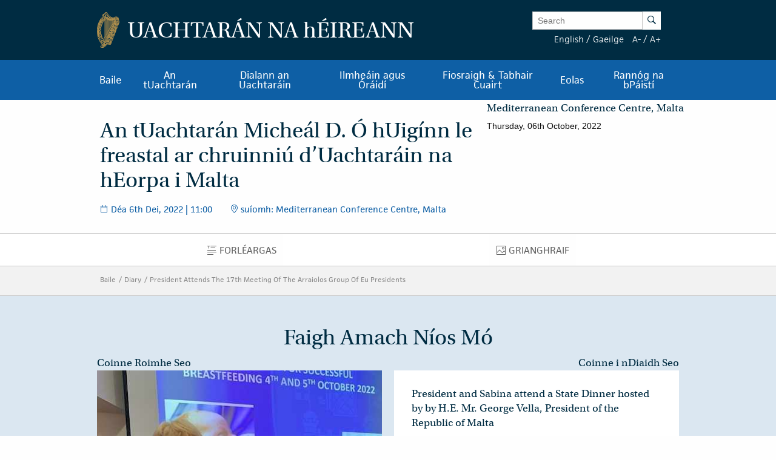

--- FILE ---
content_type: text/html; charset=UTF-8
request_url: https://president.ie/ga/diary/details/president-attends-the-17th-meeting-of-the-arraiolos-group-of-eu-presidents/news-releases
body_size: 9661
content:
<!DOCTYPE html>
<html class="no-js"  lang="ga" > <head>
  <meta charset="utf-8">
  <meta http-equiv="x-ua-compatible" content="ie=edge">

   <title>
  Diary |
  
  President Attends The 17th Meeting Of The Arraiolos Group Of Eu Presidents |
  
  Uachtarán na <span class="lowercase">h</span>Éireann
  </title>

  <meta name="DC.Title" content="
            
                Diary
            
            
                President Attends The 17th Meeting Of The Arraiolos Group Of Eu Presidents
            ">
  

  
  <meta name="description" content='T&amp;amp;aacute; an tUachtar&amp;amp;aacute;n &amp;amp;Oacute; hUig&amp;amp;iacute;nn, i dteannta a mhn&amp;amp;aacute; Saidhbh&amp;amp;iacute;n, tar &amp;amp;eacute;is taistil go Malta chun p&amp;amp;aacute;irt a ghlacadh i gcruinni&amp;amp;uacute; bliant&amp;amp;uacute;il an Ghr&amp;amp;uacute;pa Arraiolos de 15 Uachtar&amp;amp;aacute;n&amp;amp;hellip;'>
  <meta name="DC.Subject" content='T&amp;amp;aacute; an tUachtar&amp;amp;aacute;n &amp;amp;Oacute; hUig&amp;amp;iacute;nn, i dteannta a mhn&amp;amp;aacute; Saidhbh&amp;amp;iacute;n, tar &amp;amp;eacute;is taistil go Malta chun p&amp;amp;aacute;irt a ghlacadh i gcruinni&amp;amp;uacute; bliant&amp;amp;uacute;il an Ghr&amp;amp;uacute;pa Arraiolos de 15 Uachtar&amp;amp;aacute;n&amp;amp;hellip;''>
          <!-- <meta property="fb:app_id" content="XXXXXXXXXXXXXXX" /> -->
  <meta property="og:url" content="https://president.ie/index.php/ga/diary/details/president-attends-the-17th-meeting-of-the-arraiolos-group-of-eu-presidents/news-releases" />
  <meta property="og:locale" content="" />
  
  <meta property="og:type" content="website" />
  

  
  <meta property="og:title"
    content='An tUachtar&amp;aacute;n Miche&amp;aacute;l D. &amp;Oacute; hUig&amp;iacute;nn le freastal ar chruinni&amp;uacute; d&amp;amp;#8217;Uachtar&amp;aacute;in na hEorpa i Malta | Uachtar&amp;aacute;n na h&amp;Eacute;ireann' />
  

  
  <meta property="og:description" content='T&amp;amp;aacute; an tUachtar&amp;amp;aacute;n &amp;amp;Oacute; hUig&amp;amp;iacute;nn, i dteannta a mhn&amp;amp;aacute; Saidhbh&amp;amp;iacute;n, tar &amp;amp;eacute;is taistil go Malta chun p&amp;amp;aacute;irt a ghlacadh i gcruinni&amp;amp;uacute; bliant&amp;amp;uacute;il an Ghr&amp;amp;uacute;pa Arraiolos de 15 Uachtar&amp;amp;aacute;n&amp;amp;hellip;' />
  

  
  <meta property="og:image" content="https://president.ie/assets/images/contact-us-header.jpg" />
  

  <meta name="geo.region" content="IE-D">
  <meta name="geo.placename" content="Dublin">
  <meta name="geo.position" content="53.359407;-6.317439">
  <meta name="ICBM" content="53.359407, -6.317439">
  <meta name="DC.Creator" content="Office of the President of Ireland">
  <meta name="DC.Language" content="ga">
  <meta name="DC.Format" content="text/html">
  <meta name="DC.Rights" content="© Office of the President of Ireland">

  
  <meta name="robots" content="index,follow,archive">
  

  <meta name="viewport" content="width=device-width, initial-scale=1">

  <!-- PWA -->
  <meta name="theme-color" content="#002C42">
  <link rel="manifest" href="https://president.ie/manifest.json">

  <!-- Favicon / App icons (http://www.favicomatic.com/) -->
  <link rel="apple-touch-icon-precomposed" sizes="57x57" href="https://president.ie/assets/icons/apple-touch-icon-57x57.png" />
  <link rel="apple-touch-icon-precomposed" sizes="114x114" href="https://president.ie/assets/icons/apple-touch-icon-114x114.png" />
  <link rel="apple-touch-icon-precomposed" sizes="72x72" href="https://president.ie/assets/icons/apple-touch-icon-72x72.png" />
  <link rel="apple-touch-icon-precomposed" sizes="144x144" href="https://president.ie/assets/icons/apple-touch-icon-144x144.png" />
  <link rel="apple-touch-icon-precomposed" sizes="60x60" href="https://president.ie/assets/icons/apple-touch-icon-60x60.png" />
  <link rel="apple-touch-icon-precomposed" sizes="120x120" href="https://president.ie/assets/icons/apple-touch-icon-120x120.png" />
  <link rel="apple-touch-icon-precomposed" sizes="76x76" href="https://president.ie/assets/icons/apple-touch-icon-76x76.png" />
  <link rel="apple-touch-icon-precomposed" sizes="152x152" href="https://president.ie/assets/icons/apple-touch-icon-152x152.png" />
  <link rel="icon" type="image/png" href="https://president.ie/assets/icons/favicon-196x196.png" sizes="196x196" />
  <link rel="icon" type="image/png" href="https://president.ie/assets/icons/favicon-96x96.png" sizes="96x96" />
  <link rel="icon" type="image/png" href="https://president.ie/assets/icons/favicon-32x32.png" sizes="32x32" />
  <link rel="icon" type="image/png" href="https://president.ie/assets/icons/favicon-16x16.png" sizes="16x16" />
  <link rel="icon" type="image/png" href="https://president.ie/assets/icons/favicon-128.png" sizes="128x128" />
  <meta name="application-name" content="President IE" />
  <meta name="msapplication-TileColor" content="#FFFFFF" />
  <meta name="msapplication-TileImage" content="https://president.ie/assets/icons/mstile-144x144.png" />
  <meta name="msapplication-square70x70logo" content="https://president.ie/assets/icons/mstile-70x70.png" />
  <meta name="msapplication-square150x150logo" content="https://president.ie/assets/icons/mstile-150x150.png" />
  <meta name="msapplication-wide310x150logo" content="https://president.ie/assets/icons/mstile-310x150.png" />
  <meta name="msapplication-square310x310logo" content="https://president.ie/assets/icons/mstile-310x310.png" />

  <!-- bootstrap -->
  <link rel="stylesheet" href="https://maxcdn.bootstrapcdn.com/bootstrap/3.4.1/css/bootstrap.min.css">
  <script data-cfasync="false" src="https://ajax.googleapis.com/ajax/libs/jquery/3.5.1/jquery.min.js"></script>
  <script data-cfasync="false" src="https://maxcdn.bootstrapcdn.com/bootstrap/3.4.1/js/bootstrap.min.js"></script>
    <link rel="stylesheet" href="https://president.ie/assets/css/popup.css">

  
  <link rel="stylesheet" href="https://president.ie/assets/css/main.css?ver=1.0.5">
  

  
  <link rel="stylesheet" href="https://use.typekit.net/ckb4yua.css">

  
  <!-- AIzaSyBubFpRlKXpdM8d94o6bt5QJvRTnLfttSA -->
  <script src="https://maps.googleapis.com/maps/api/js?key=AIzaSyDqDjy6fSD__J0LmSxrWLcqyyZS1wmqkmM" defer type="c6c71ad46413d91276664559-text/javascript"></script>

  <!-- Google tag (gtag.js) -->
  <script async src="https://www.googletagmanager.com/gtag/js?id=G-1BEZX3B3MZ" type="c6c71ad46413d91276664559-text/javascript"></script>
  <script type="c6c71ad46413d91276664559-text/javascript"> window.dataLayer = window.dataLayer || []; function gtag(){dataLayer.push(arguments);} gtag('js', new Date()); gtag('config', 'G-1BEZX3B3MZ'); </script>

  
  <link rel="stylesheet" type="text/css" href="//cdnjs.cloudflare.com/ajax/libs/cookieconsent2/3.0.3/cookieconsent.min.css" />
  <script src="//cdnjs.cloudflare.com/ajax/libs/cookieconsent2/3.0.3/cookieconsent.min.js" type="c6c71ad46413d91276664559-text/javascript"></script>
  <script type="c6c71ad46413d91276664559-text/javascript">
    window.addEventListener("load", function() {
      window.cookieconsent.initialise({
        "palette": {
          "popup": {
            "background": "#002c42"
          },
          "button": {
            "background": "transparent",
            "text": "#ffffff",
            "border": "#ffffff"
          }
        },
        "position": "bottom",
        "content": {
          "message": "By using the Áras an Uachtaráin website, you consent to the use of cookies in accordance with our",
          "dismiss": "I understand!",
          "link": "cookie policy",
          "href": "https://president.ie/eolas/polasai-priobhaideachta"
        }
      })
    });
  </script>

  
  
  <script type="c6c71ad46413d91276664559-text/javascript">
    (function(h, o, t, j, a, r) {
      h.hj = h.hj || function() {
        (h.hj.q = h.hj.q || []).push(arguments)
      };
      h._hjSettings = {
        hjid: 52242,
        hjsv: 5
      };
      a = o.getElementsByTagName('head')[0];
      r = o.createElement('script');
      r.async = 1;
      r.src = t + h._hjSettings.hjid + j + h._hjSettings.hjsv;
      a.appendChild(r);
    })(window, document, '//static.hotjar.com/c/hotjar-', '.js?sv=');
  </script>
  

  
  <script type="c6c71ad46413d91276664559-text/javascript">
    (function(b, o, i, l, e, r) {
      b.GoogleAnalyticsObject = l;
      b[l] || (b[l] =
        function() {
          (b[l].q = b[l].q || []).push(arguments)
        });
      b[l].l = +new Date;
      e = o.createElement(i);
      r = o.getElementsByTagName(i)[0];
      e.src = '//www.google-analytics.com/analytics.js';
      r.parentNode.insertBefore(e, r)
    }(window, document, 'script', 'ga'));
    ga('create', 'UA-32126284-1');
    ga('send', 'pageview');
  </script>



  
  





  </head>

  <body >  <div class="off-canvas-wrapper">

    <div class="off-canvas position-left" id="president-primary-off-canvas" data-off-canvas>
      <ul class="vertical menu drilldown c-mobile-menu" data-drilldown data-back-button='<li class="js-drilldown-back"><a class="back-link">Back</a></li>'>
        <li><a href="https://president.ie/">Baile</a></li>
        <li>
          <a href="#">An tUachtarán Reatha</a>
          <ul class="menu vertical nested">
            <li>
              <a href="#">
                An tUachtarán
              </a>
              <ul class="menu vertical nested">
                <li>
                  <a href="https://president.ie/an-tuachtaran/catherine-connolly">
                    Catherine Connolly
                  </a>
                </li>
                <li>
                  <a href="https://president.ie/an-tuachtaran/fis-don-uachtaranacht">
                    Fís don Uachtaránacht
                  </a>
                </li>
              </ul>
            </li>
            <li>
              <a href="#">
                Ról agus Feidhmeanna
              </a>
              <ul class="menu vertical nested">
                <li>
                  <a href="https://president.ie/an-tuachtaran/rol-bunreachtuil">
                    Ról Bunreachtúil agus Dlí
                  </a>
                </li>
                <li>
                  <a href="https://president.ie/an-tuachtaran/">
                    Obair in Éirinn
                  </a>
                </li>
                <li>
                  <a href="https://president.ie/an-tuachtaran/rol-idirnaisiunta">
                    ról idirnáisiúnta
                  </a>
                </li>
              </ul>
            </li>
            <li>
              <a href="#">
                Iar-Uachtaráin
              </a>
              <ul class="menu vertical nested">
                <li>
                  <a href="https://president.ie/an-tuachtaran/michaeldhiggins">
                    Micheál D. Ó hUigínn
                  </a>
                </li>

	         <li>
                  <a href="https://president.ie/an-tuachtaran}/mary-mcaleese">
                    Máire Mhic Giolla Íosa
                  </a>
                </li>
                <li>
                  <a href="https://president.ie/an-tuachtaran/mary-robinson">
                    Máire Mhic Róibín
                  </a>
                </li>
                <li>
                  <a href="https://president.ie/an-tuachtaran/patrick-j-hillery">
                    Pádraig J. Ó hIrghile
                  </a>
                </li>
                <li>
                  <a href="https://president.ie/an-tuachtaran/cearbhail-o-dalaigh">
                    Cearbhail Ó Dálaigh
                  </a>
                </li>
                <li>
                  <a href="https://president.ie/an-tuachtaran/erskine-childers">
                    Erskine Childers
                  </a>
                </li>
                <li>
                  <a href="https://president.ie/an-tuachtaran/eamon-devalera">
                    Éamon DeValera 
                  </a>
                </li>
                <li>
                  <a href="https://president.ie/an-tuachtaran/sean-t-oceallaigh">
                    Seán T. Ó Ceallaigh
                  </a>
                </li>
                <li>
                  <a href="https://president.ie/an-tuachtaran/douglas-hyde">
                    Dubhghlas de hÍde
                  </a>
                </li>
              </ul>
            </li>
            
            <li>
              <a href="https://president.ie/presidential-seminars/machnamh-100">
              Machnamh 100
              </a>
            </li>
            <li>
              <a href="https://president.ie/an-tuachtaran/an-chomhairle-stait">
                An Chomhairle Stáit
              </a>
            </li>
            <li>
              <a href="https://president.ie/an-tuachtaran/coimisiun-an-uachtarain">
                Coimisiún an Uachtaráin
              </a>
            </li>
            <li>
              <a href="https://president.ie/an-tuachtaran/2026-legislation">
                Reachtaíocht
              </a>
            </li>
            <li>
              <a href="https://president.ie/an-tuachtaran/interactive-timeline">
                Amlíne na hUachtaránachta
              </a>
            </li>
          </ul>
        </li>
        <li>
          <a href="https://president.ie/diary/">Dialann an Uachtaráin</a>
          <ul class="menu vertical nested">
            <li>
              <a href="https://president.ie/diary/">
                Coinní na Seachtaine Seo
              </a>
            </li>
            
            
            <li>
              <a href="https://president.ie/diary/coinni-roimhe-seo">
                Coinní Roimhe Seo
              </a>
            </li>
            <li>
              <a href="https://president.ie/diary/coinni-faoi-thracht">
                Coinní Faoi Thrácht
              </a>
            </li>
          </ul>
        </li>
        <li>
          <a href="#">Ilmheáin agus Óráidí</a>
          <ul class="menu vertical nested">
            <li>
              <a href="https://president.ie/media-library/na-meain-go-leir">
                Na Meáin Go Léir
              </a>
            </li>
            <li>
              <a href="https://president.ie/media-library/grianghraif">
                Grianghraif
              </a>
            </li>
            <li>
              <a href="https://president.ie/media-library/fiseain">
                Físeáin
              </a>
            </li>
            <li>
              <a href="https://president.ie/media-library/gearrthoga-fuaime">
                Gearrthóga Fuaime
              </a>
            </li>
            <li>
              <a href="https://president.ie/media-library/oraidi">
                Óráidí
              </a>
            </li>
            <li>
              <a href="https://president.ie/media-library/eisiuinti-nuachta">
                Eisiúintí Nuachta
              </a>
            </li>
            <li>
              <a href="https://president.ie/media-library/foilseachain">
                Foilseacháin
              </a>
            </li>
          </ul>
        </li>
        <li>
          <a href="#">Fiosraigh & Tabhair Cuairt</a>
          <ul class="menu vertical nested">
            <li>
              <a href="https://president.ie/fiosraigh-tabhair-cuairt/turas-fioruil">
                Turas Fíorúil
              </a>
            </li>
            <li>
              <a href="https://president.ie/fiosraigh-tabhair-cuairt/conai-oifigiuil">
                Cónaí Oifigiúil
              </a>
            </li>
            <li>
              <a href="https://president.ie/fiosraigh-tabhair-cuairt/an-teach">
                An Teach
              </a>
            </li>
            <li>
              <a href="https://president.ie/fiosraigh-tabhair-cuairt/na-gairdini">
                Na Gairdíní
              </a>
            </li>
            <li>
              <a href="https://president.ie/fiosraigh-tabhair-cuairt/turais-agus-cuairteanna">
                Turais agus Cuairteanna
              </a>
            </li>
            <li>
              <a href="https://president.ie/fiosraigh-tabhair-cuairt/lampa-tilley">
                Lampa Tilley
              </a>
            </li>
          </ul>
        </li>
        <li>
          <a href="#">Eolas</a>
          <ul class="menu vertical nested">
            <li>
              <a href="https://president.ie/eolas/faisnéis-eagraíochtúil">
                Eolas faoin Eagraíocht
              </a>
            </li>
            <li>
              <a href="https://president.ie/eolas/do-cheisteanna-a-fhreagairt">
                Ceisteanna Coitianta
              </a>
            </li>
            <li>
              <a href="https://president.ie/eolas/deolchaire-bhfaighteoir">
                Deontas do Dhaoine in aois a gCéid
              </a>
            </li>
            <li>
              <a href="https://president.ie/eolas/contact-us">
                Déan Teagmháil Linn
              </a>
            </li>
            <li>
              <a href="https://president.ie/eolas/visiting-aras-an-uachtarain">
                Cá Bhfuilimid
              </a>
            </li>
          </ul>
        </li>
        <li>
          <a href="https://president.ie/rannog-na-bpaisti">Rannóg na bPáistí</a>
        </li>
      </ul>
    </div>

    <div class="off-canvas-content" data-off-canvas-content>
      <header class="hide-for-medium c-site-header">
  <section class="e-mobile-menu">
    <button type="button" class="e-mobile-menu-btn" data-toggle="president-primary-off-canvas">
      Menu
    </button>
  </section>
  <section class="e-site__logo" title="Arás an Uachtarán homepage">
    <a href="https://president.ie/"><img src="https://president.ie/assets/images/harp.png" alt="Golden Harp Logo"></a>
  </section>
  <section class="e-language-switch">
    
            <a href="https://president.ie/index.php/?ACT=70&amp;site_id=1&amp;lang_id=1&amp;url=aHR0cHM6Ly9wcmVzaWRlbnQuaWUvaW5kZXgucGhwL2dhL2RpYXJ5L2RldGFpbHMvcHJlc2lkZW50LWF0dGVuZHMtdGhlLTE3dGgtbWVldGluZy1vZi10aGUtYXJyYWlvbG9zLWdyb3VwLW9mLWV1LXByZXNpZGVudHMvbmV3cy1yZWxlYXNlcw==" hreflang="en" rel="alternate">English</a> /
        
            <a href="https://president.ie/index.php/?ACT=70&amp;site_id=1&amp;lang_id=2&amp;url=aHR0cHM6Ly9wcmVzaWRlbnQuaWUvaW5kZXgucGhwL2dhL2RpYXJ5L2RldGFpbHMvcHJlc2lkZW50LWF0dGVuZHMtdGhlLTE3dGgtbWVldGluZy1vZi10aGUtYXJyYWlvbG9zLWdyb3VwLW9mLWV1LXByZXNpZGVudHMvbmV3cy1yZWxlYXNlcw==" hreflang="ga" rel="alternate">Gaeilge</a> 
        
  </section>
</header>

<header class="show-for-medium c-site-header">
  <section class="c-site-header__top">
    <div class="row" data-equalizer>
      <div class="columns medium-8" data-equalizer-watch>
        <a href="https://president.ie/">
          <div class="e-site__logo" title="Arás an Uachtarán homepage">
            <img src="https://president.ie/assets/images/harp.png" alt="Golden Harp Logo">
          </div>
          <div class="e-site__title">Uachtarán na <span class="lowercase">h</span>Éireann</div>
        </a>
      </div>
      <div class="columns medium-4 c-site-header-search-and-langs" data-equalizer-watch>
        <div class="search-wrapper">
          
            <form class="search-form active" id="search" name="search" role="search" method="post" action="https://president.ie/index.php/ga/">
<div class="hiddenFields">
<input type="hidden" name="params" value="eyJyZXN1bHRfcGFnZSI6Imh0dHBzOlwvXC9wcmVzaWRlbnQuaWVcL2luZGV4LnBocFwvZ2FcL3Jlc3VsdHMifQ"><input type="hidden" name="ACT" value="76"><input type="hidden" name="site_id" value="1"><input type="hidden" name="csrf_token" value="0ce1072dfcd073349f73bb8d669830ec89dbbb89"></div>


                <label for="keywords" class="show-for-sr">Enter Keywords</label>

                <input class="search-input" placeholder="Search" type="text" value="" name="keywords" id="keywords"><button class="search-submit" name="search-submit" type="submit">
                  <span class="show-for-sr">Search</span><span class="icon-search"></span>
                </button>
            </form>

          
        </div>
        <div class="lang-and-text">
            <span class="lang">
              
                  <a href="https://president.ie/index.php/?ACT=70&amp;site_id=1&amp;lang_id=1&amp;url=aHR0cHM6Ly9wcmVzaWRlbnQuaWUvaW5kZXgucGhwL2dhL2RpYXJ5L2RldGFpbHMvcHJlc2lkZW50LWF0dGVuZHMtdGhlLTE3dGgtbWVldGluZy1vZi10aGUtYXJyYWlvbG9zLWdyb3VwLW9mLWV1LXByZXNpZGVudHMvbmV3cy1yZWxlYXNlcw==">English</a> /
              
                  <a href="https://president.ie/index.php/?ACT=70&amp;site_id=1&amp;lang_id=2&amp;url=aHR0cHM6Ly9wcmVzaWRlbnQuaWUvaW5kZXgucGhwL2dhL2RpYXJ5L2RldGFpbHMvcHJlc2lkZW50LWF0dGVuZHMtdGhlLTE3dGgtbWVldGluZy1vZi10aGUtYXJyYWlvbG9zLWdyb3VwLW9mLWV1LXByZXNpZGVudHMvbmV3cy1yZWxlYXNlcw==">Gaeilge</a> 
              
            </span>
            <span class="font-size"><a href="#" class="decrease-font-size">A-</a> / <a href="#" class="increase-font-size">A+</a></span>
        </div>
      </div>
    </div>
  </section>

  <section class="c-site-header__bottom">
    <div class="row small-collapse">
      <div class="columns small-12">
        <ul class="dropdown menu" data-dropdown-menu>
          <li>
            <a href="https://president.ie/">Baile</a>
          </li>
          <li class="megamenu">
            <a href="https://president.ie/an-tuachtaran/catherine-connolly">
              An tUachtarán
            </a>
            <ul class="menu">
              <li>
                <div class="row medium-up-2 large-up-3">
                  <div class="column column-block">
                    <ul class="vertical menu">
                      <li>
                        <a href="https://president.ie/an-tuachtaran/catherine-connolly">
                          An tUachtarán Reatha
                        </a>
                      </li>
                      <li>
                        <a href="https://president.ie/an-tuachtaran/catherine-connolly">
                          Catherine Connolly
                        </a>
                      </li>
                      <li>
                        <a href="https://president.ie/an-tuachtaran/fis-don-uachtaranacht">
                          Fís don Uachtaránacht
                        </a>
                      </li>
                    </ul>
                    <ul class="vertical menu">
                      <li>
                        <a href="https://president.ie/an-tuachtaran/rol-bunreachtuil">
                          Ról agus Feidhmeanna
                        </a>
                      </li>
                      <li>
                        <a href="https://president.ie/an-tuachtaran/rol-bunreachtuil">
                          Ról Bunreachtúil agus Dlí
                        </a>
                      </li>
                      <li>
                        <a href="https://president.ie/an-tuachtaran/">
                          Obair in Éirinn
                        </a>
                      </li>
                      <li>
                        <a href="https://president.ie/an-tuachtaran/rol-idirnaisiunta">
                          ról idirnáisiúnta
                        </a>
                      </li>
                    </ul>
                  </div>
                  <div class="column column-block">
                    <ul class="vertical menu">
                      <li><a href="https://president.ie/an-tuachtaran/mary-mcaleese">Iar-Uachtaráin</a></li>
                       <li>
                        <a href="https://president.ie/an-tuachtaran/michaeldhiggins">
                          Micheál D. Ó hUigínn
                        </a>
                      </li>

			<li>
                        <a href="https://president.ie/an-tuachtaran/mary-mcaleese">
                          Máire Mhic Giolla Íosa
                        </a>
                      </li>
                      <li>
                        <a href="https://president.ie/an-tuachtaran/mary-robinson">
                          Máire Mhic Róibín
                        </a>
                      </li>
                      <li>
                        <a href="https://president.ie/an-tuachtaran/patrick-j-hillery">
                          Pádraig J. Ó hIrghile
                        </a>
                      </li>
                      <li>
                        <a href="https://president.ie/an-tuachtaran/cearbhail-o-dalaigh">
                          Cearbhail Ó Dálaigh
                        </a>
                      </li>
                      <li>
                        <a href="https://president.ie/an-tuachtaran/erskine-childers">
                          Erskine Childers
                        </a>
                      </li>
                      <li>
                        <a href="https://president.ie/an-tuachtaran/eamon-devalera">
                          Éamon DeValera 
                        </a>
                      </li>
                      <li>
                        <a href="https://president.ie/an-tuachtaran/sean-t-oceallaigh">
                          Seán T. Ó Ceallaigh
                        </a>
                      </li>
                      <li>
                        <a href="https://president.ie/an-tuachtaran/douglas-hyde">
                          Dubhghlas de hÍde
                        </a>
                      </li>
                    </ul>
                  </div>
                  <div class="column column-block">
                    <ul class="vertical menu">
                      <li>
                        <a href="https://president.ie/presidential-seminars/machnamh-100">
                        Machnamh 100
                        </a>
                      </li>
                      </ul>
                        <ul class="vertical menu">
                      <li>
                        <a href="https://president.ie/an-tuachtaran/an-chomhairle-stait">
                          An Chomhairle Stáit
                        </a>
                      </li>
                    </ul>
                    <ul class="vertical menu">
                      <li>
                        <a href="https://president.ie/an-tuachtaran/coimisiun-an-uachtarain">
                          Coimisiún an Uachtaráin
                        </a>
                      </li>
                    </ul>
                    <ul class="vertical menu">
                      <li>
                        <a href="https://president.ie/an-tuachtaran/2026-legislation">
                          Reachtaíocht
                        </a>
                      </li>
                    </ul>
                    <ul class="vertical menu">
                      <li>
                        <a href="https://president.ie/an-tuachtaran/interactive-timeline">
                          Amlíne na hUachtaránachta
                        </a>
                      </li>
                    </ul>
                  </div>
                </div>
              </li>
            </ul>
          </li>
          <li>
            
            
            <a href="https://president.ie/diary/coinni-roimhe-seo">Dialann an Uachtaráin</a>

            <ul class="menu">
              <li>
                <a href="https://president.ie/diary/">
                  Coinní na Seachtaine Seo
                </a>
              </li>
              
              
              <li>
                <a href="https://president.ie/diary/coinni-roimhe-seo">
                  Coinní Roimhe Seo
                </a>
              </li>
              <li>
                <a href="https://president.ie/diary/coinni-faoi-thracht">
                  Coinní Faoi Thrácht
                </a>
              </li>
            </ul>
          </li>
          <li>
            <a href="https://president.ie/media-library">Ilmheáin agus Óráidí</a>
            <ul class="menu">
              <li>
                <a href="https://president.ie/media-library/grianghraif">
                  Grianghraif
                </a>
              </li>
              <li>
                <a href="https://president.ie/media-library/fiseain">
                  Físeáin
                </a>
              </li>
              <li>
                <a href="https://president.ie/media-library/gearrthoga-fuaime">
                  Gearrthóga Fuaime
                </a>
              </li>
              <li>
                <a href="https://president.ie/media-library/oraidi">
                  Óráidí
                </a>
              </li>
              <li>
                <a href="https://president.ie/media-library/eisiuinti-nuachta">
                  Eisiúintí Nuachta
                </a>
              </li>
              <li>
                <a href="https://president.ie/media-library/foilseachain">
                  Foilseacháin
                </a>
              </li>
            </ul>
          </li>
          <li>
            <a href="https://president.ie/fiosraigh-tabhair-cuairt/conai-oifigiuil">Fiosraigh & Tabhair Cuairt</a>
            <ul class="menu">
              <li>
                <a href="https://president.ie/fiosraigh-tabhair-cuairt/turas-idirghniomhach">
                  Turas Fíorúil
                </a>
              </li>
              <li>
                <a href="https://president.ie/fiosraigh-tabhair-cuairt/conai-oifigiuil">
                  Cónaí Oifigiúil
                </a>
              </li>
              <li>
                <a href="https://president.ie/fiosraigh-tabhair-cuairt/an-teach">
                  An Teach
                </a>
              </li>
              <li>
                <a href="https://president.ie/fiosraigh-tabhair-cuairt/na-gairdini">
                  Na Gairdíní
                </a>
              </li>
              <li>
                <a href="https://president.ie/fiosraigh-tabhair-cuairt/turais-agus-cuairteanna">
                  Turais agus Cuairteanna
                </a>
              </li>
              <li>
                  <a href="https://president.ie/fiosraigh-tabhair-cuairt/lampa-tilley">
                      Lampa Tilley
                  </a>
              </li>
            </ul>
          </li>
          <li>
            <a href="https://president.ie/eolas/faisneis-eagraiochtuil">Eolas</a>
            <ul class="menu">
              <li>
                <a href="https://president.ie/eolas/faisneis-eagraiochtuil">
                  Eolas faoin Eagraíocht
                </a>
              </li>
              <li>
                <a href="https://president.ie/eolas/do-cheisteanna-a-fhreagairt">
                  Ceisteanna Coitianta
                </a>
              </li>
              <li>
                <a href="https://president.ie/eolas/deolchaire-bhfaighteoir">
                  Deontas do Dhaoine in aois a gCéid
                </a>
              </li>
              <li>
              <a href="https://president.ie/eolas/contact-us">
                Déan Teagmháil Linn
              </a>
              </li>
              <li>
                <a href="https://president.ie/eolas/visiting-aras-an-uachtarain">
                  Cá Bhfuilimid
                </a>
              </li>
            </ul>
          </li>
          <li>
            <a href="https://president.ie/rannog-na-bpaisti">Rannóg na bPáistí</a>
          </li>
        </ul>
      </div>
    </div>
  </section>
</header>


      <main id="content" role="main">
        



    

    

        

        

        

        

        

        

        
          
        

        
          
        

        

        <section class="c-intro" data-equalizer>
            <div class="c-intro-content" data-equalizer-watch>
                
                    <h1 class="c-intro__title">
                        An tUachtarán Micheál D. Ó hUigínn le freastal ar chruinniú d&#8217;Uachtaráin na hEorpa i Malta
                    </h1>
                

                
                    <section class="c-intro-info">
                        
                            <div class="c-intro-timestamp">
                                <span class="c-intro__icon icon-date"></span>
                                
                                
  

    
      Déa
    

    6th

    
      Dei,
    

    2022
  

| 11:00
                            </div>
                        

                        
                            <div class="c-intro-location">
                                <span class="c-intro__icon icon-location"></span>
                                suíomh: Mediterranean Conference Centre, Malta
                            </div>
                        
                    </section>
                

            </div>

            
              
                
                  <div class="c-intro-map">
                    <div class="ee-map gmap unrestricted" data-equalizer-watch>

                      
                        <div class="marker gmap-map__marker" data-lat="35.899818135169" data-lng="14.518265154938">

                         <h4 class="map-location-title">Mediterranean Conference Centre, Malta</h4>
                         <p>Thursday, 06th October, 2022</p>

                        </div>
                      
                    </div>
                  </div>
                
              
            
        </section>

        
  <nav class="show-for-small hide-for-large material-design-nav">
      <div class="row" data-equalizer data-equalize-on="small only">
          <div class="columns small-8 medium-12" data-equalizer-watch>

              <button class="material-dropdown-trigger" type="button" data-toggle="material-dropdown">
                  

                  	
                  		<span class="show-for-sr">Eisiúintí Nuachta</span>
  						<span class="material-icon icon-news"></span>
                  	

  	                news-releases
                  
              </button>

              <div class="dropdown-pane" data-position="bottom" data-alignment="left" id="material-dropdown" data-dropdown data-auto-focus="true">
                  <ul class="vertical menu accordion-menu material" data-accordion-menu>
                      <li >
  						<a href="https://president.ie/diary/details/president-attends-the-17th-meeting-of-the-arraiolos-group-of-eu-presidents">
  							<span class="show-for-sr">Forléargas</span>
  							<span class="material-icon icon-overview"></span>
  							Forléargas
  						</a>
  					</li>
  					
  						<li >
  							<a href="https://president.ie/diary/details/president-attends-the-17th-meeting-of-the-arraiolos-group-of-eu-presidents/photos">
  								<span class="show-for-sr">Grianghraif</span>
  								<span class="material-icon icon-photos"></span>
  								Grianghraif
  							</a>
  						</li>
  					
  					
  					
  					
  					
  					
  					
                  </ul>
              </div>
          </div>
          <div class="columns small-4 show-for-small-only e-share-btn-wrapper" data-equalizer-watch>
              <!-- <div class="addthis_toolbox addthis_default_style addthis_32x32_style">
	<a class="e-button-share addthis_button_more">
		<span class="button-icon icon-social-sharing"></span>
		Share
	</a>
</div>
 -->

          </div>
      </div>
  </nav>

  <nav class="hide-for-small show-for-large material-design-nav detail">
      <div class="row">
          <div class="columns small-12">
              <ul class="dropdown menu align-center material material-nav-menu" data-dropdown-menu>
                  <li >
  					<a href="https://president.ie/diary/details/president-attends-the-17th-meeting-of-the-arraiolos-group-of-eu-presidents">
  						<span class="show-for-sr">Forléargas</span>
  						<span class="material-icon icon-overview"></span>
  						Forléargas
  					</a>
  				</li>
  				
  					<li >
  						<a href="https://president.ie/diary/details/president-attends-the-17th-meeting-of-the-arraiolos-group-of-eu-presidents/photos">
  							<span class="show-for-sr">Grianghraif</span>
  							<span class="material-icon icon-photos"></span>
  							Grianghraif
  						</a>
  					</li>
  				
  				
  				
  				
  				
  				
  				
              </ul>
          </div>
      </div>
  </nav>



        <div class="o-block o-block--np o-block--grey">

            

            <div class="e-breadcrumbs  show-for-medium">
	<div class="row" data-equalizer data-equalize-on="medium up">

		<div class="e-breadcrumb-nav-wrap" data-equalizer-watch>
			<nav>
				<a href="https://president.ie/" class="e-breadcrumb">Baile</a>

				
					<a href="https://president.ie//diary" class="e-breadcrumb">Diary</a>
				
				
				
					<a href="https://president.ie//diary/details/president-attends-the-17th-meeting-of-the-arraiolos-group-of-eu-presidents" class="e-breadcrumb">President Attends The 17th Meeting Of The Arraiolos Group Of Eu Presidents</a>
				

				

				

				
			</nav>
		</div>

		
			<div class="e-share-btn-wrapper" data-equalizer-watch>
				<!-- <div class="addthis_toolbox addthis_default_style addthis_32x32_style">
	<a class="e-button-share addthis_button_more">
		<span class="button-icon icon-social-sharing"></span>
		Share
	</a>
</div>
 -->

			</div>
		
	</div>
</div>

            <div class="page-content">

                
                    
                

            </div>
        </div>

    

    <div class="o-block o-block--np o-block--pale-blue overlay c-pagination--block">
        <div class="o-block-content">
            <div class="row">
                <div class="columns small-12">
                    <h2 class="c-pagination__heading">Faigh Amach Níos Mó</h2>
                </div>
            </div>

            <div class="row small-up-1 medium-up-2 c-card-flex-wrapper" data-equalizer>
                
                    <div class="column column-block">

                        <a href="https://president.ie/index.php/ga/diary/details/sabina-opens-innovations-for-successful-breastfeeding-conference-to-mark-celebrating-national-breastfeeding-week" class="pagination-link pagination-prev">Coinne Roimhe Seo</a>

                            <div class="c-card" data-equalizer-watch>

        

        
            
                

            

                <a href="https://president.ie/diary/details/sabina-opens-innovations-for-successful-breastfeeding-conference-to-mark-celebrating-national-breastfeeding-week">

                  <section class="c-card-top">
                      
                        <img class="c-card__image lazyload"
                          src="/images/made/44d1dc18a2367c64/Helen_Smith_1_480_640_45.jpg"
                          srcset="
                          /images/made/44d1dc18a2367c64/Helen_Smith_1_480_640_45.jpg 740w,
                          /images/made/44d1dc18a2367c64/Helen_Smith_1_480_640_45.jpg 530w,
                          /images/made/44d1dc18a2367c64/Helen_Smith_1_480_640_45.jpg 370w
                          "
                          sizes="(max-width: 640px) 96vw, (max-width: 768px) 50vw, 33vw"
                          alt="Sabina opens &#8220;Innovations for Successful Breastfeeding&#8221; conference to mark Celebrating National Breastfeeding Week">
                      
                  </section>

                </a>
            

        
            
        

        <a href="https://president.ie/diary/details/sabina-opens-innovations-for-successful-breastfeeding-conference-to-mark-celebrating-national-breastfeeding-week">

            <section class="c-card-content">
                <section class="c-card-section">
                    <h3 class="c-card-title">Sabina opens &#8220;Innovations for Successful Breastfeeding&#8221; conference to mark Celebrating National Breastfeeding Week</h3>
                </section>

                <section class="c-card-info">
                    
                        <div class="c-card-timestamp">
                        <span class="c-card__icon icon-date"></span>
                        <span class="c-info-content">
                            
                            
  

    
      Mái
    

    4th

    
      Dei,
    

    2022
  

| 09:00
                        </span>
                    </div>
                    
                    
                        <div class="c-card-location">
                            <span class="c-card__icon icon-location"></span>
                            <span class="c-info-content">
                                School of Nursing and Midwifery, Trinity College, Dublin
                            </span>
                        </div>
                    
                </section>
            </section>

        </a>

        
            <section class="c-card-divider">
                <ul class="menu card-media">
                    <li>
                        <a href="https://president.ie/diary/details/sabina-opens-innovations-for-successful-breastfeeding-conference-to-mark-celebrating-national-breastfeeding-week" data-tooltip title="Forléargas">
                            <span class="show-for-sr">Forléargas</span>
                            <span class="icon-overview"></span>
                        </a>
                    </li>
                    
                    
                        <li>
                            <a href="https://president.ie/diary/details/sabina-opens-innovations-for-successful-breastfeeding-conference-to-mark-celebrating-national-breastfeeding-week/fiseain" data-tooltip title="Físeáin">
                                <span class="show-for-sr">Físeáin</span>
                                <span class="icon-video"></span>
                            </a>
                        </li>
                    
                    
                    
                        <li>
                            <a href="https://president.ie/diary/details/sabina-opens-innovations-for-successful-breastfeeding-conference-to-mark-celebrating-national-breastfeeding-week/oraidi" data-tooltip title="óraid">
                                <span class="show-for-sr">Óraid</span>
                                <span class="icon-speeches"></span>
                            </a>
                        </li>
                    
                    
                    
                </ul>
            </section>
        
    </div>

                    </div>
                

                
                    <div class="column column-block">

                        <a href="https://president.ie/index.php/ga/diary/details/president-and-sabina-attend-a-state-dinner-hosted-by-by-h.e-mr-george-vella-president-of-the-republic-of-malta" class="pagination-link pagination-next">Coinne i nDiaidh Seo</a>

                            <div class="c-card" data-equalizer-watch>

        

        
            
                

            

        
            
        

        <a href="https://president.ie/diary/details/president-and-sabina-attend-a-state-dinner-hosted-by-by-h.e-mr-george-vella-president-of-the-republic-of-malta">

            <section class="c-card-content">
                <section class="c-card-section">
                    <h3 class="c-card-title">President and Sabina attend a State Dinner hosted by by H.E. Mr. George Vella, President of the Republic of Malta </h3>
                </section>

                <section class="c-card-info">
                    
                        <div class="c-card-timestamp">
                        <span class="c-card__icon icon-date"></span>
                        <span class="c-info-content">
                            
                            
  

    
      Déa
    

    6th

    
      Dei,
    

    2022
  

| 20:00
                        </span>
                    </div>
                    
                    
                        <div class="c-card-location">
                            <span class="c-card__icon icon-location"></span>
                            <span class="c-info-content">
                                Grandmasters’ Palace, Valletta, Malta
                            </span>
                        </div>
                    
                </section>
            </section>

        </a>

        
    </div>

                    </div>
                
            </div>

            <div class="row c-pagination-button-wrapper">
                <div class="columns small-12">
                    <a href="/diary/past-engagements" class="e-button">Féach Coinní Roimhe Seo</a>
                </div>
            </div>
        </div>
    </div>



      </main>
    </div>

    <footer class="c-site-footer">
  <section class="c-site-footer-row">
    <a href="https://president.ie/" title="Arás an Uachtarán homepage">
      <div class="e-footer__logo"><img src="https://president.ie/assets/images/harp.png" alt="Golden Harp Logo"></div>
    </a>

    <h1 class="show-for-small-only e-footer__title">Uachtarán na <span class="lowercase">h</span>Éireann</h1>

    <section class="c-site-footer__links">
      <article>
        <h3>An tUachtarán</h3>
        <ul>
          <li>
            <a href="https://president.ie/an-tuachtaran">
              An tUachtarán Reatha
            </a>
          </li>
          <li>
            <a href="https://president.ie/an-tuachtaran/rol-bunreachtuil">
              Ról agus Feidhmeanna
            </a>
          </li>
          <li>
            <a href="https://president.ie/an-tuachtaran/2026-legislation">
              Reachtaíocht
            </a>
          </li>
          <li>
            <a href="https://president.ie/an-tuachtaran/mary-mcaleese">
              Iar Uachtaráin
            </a>
          </li>
        </ul>

        <h3>Dialann an Uachtaráin</h3>

        <ul>
          <li>
            <a href="https://president.ie/diary">
              An tSeachtain Seo
            </a>
          </li>
          <li>
            <a href="https://president.ie/diary/coinni-roimhe-seo">
              Coinní Roimhe Seo
            </a>
          </li>
          <li>
            <a href="https://president.ie/diary/coinni-faoi-thracht">
              Coinní Faoi Thrácht
            </a>
          </li>
        </ul>
      </article>

      <article>
        <h3>Nuacht</h3>
        <ul>
          <li>
            <a href="https://president.ie/nuacht">
              Cartlann Nuachta
            </a>
          </li>
        </ul>

        <div class="header">
          <h3>Ilmheáin agus Óráidí</h3>
        </div>

        <ul>
          <li>
            <a href="https://president.ie/media-library/eisiuinti-nuachta">
              Eisiúintí Nuachta
            </a>
          </li>
          <li>
            <a href="https://president.ie/media-library/oraidi">
              Óráidí
            </a>
          </li>
          <li>
            <a href="https://president.ie/media-library/gearrthoga-fuaime">
              Gearrthóga Fuaime
            </a>
          </li>
          <li>
            <a href="https://president.ie/media-library/fiseain">
              Físeáin
            </a>
          </li>
          <li>
            <a href="https://president.ie/media-library/grianghraif">
              Grianghraif
            </a>
          </li>
          <li>
            <a href="https://president.ie/media-library/foilseachain">
              Foilseacháin
            </a>
          </li>
        </ul>
      </article>

      <article>
        <h3>Fiosraigh & Tabhair Cuairt</h3>

        <ul>
          <li>
            <a href="https://president.ie/fiosraigh-tabhair-cuairt/turas-idirghniomhach">
              Turas Fíorúil
            </a>
          </li>
          <li>
            <a href="https://president.ie/fiosraigh-tabhair-cuairt/conai-oifigiuil">
              Cónaí Oifigiúil
            </a>
          </li>
          <li>
            <a href="https://president.ie/fiosraigh-tabhair-cuairt/an-teach">
              An Teach
            </a>
          </li>
          <li>
            <a href="https://president.ie/fiosraigh-tabhair-cuairt/na-gairdini">
              Na Gairdíní
            </a>
          </li>
          <li>
            <a href="https://president.ie/fiosraigh-tabhair-cuairt/turais-agus-cuairteanna">
              Turais agus Cuairteanna
            </a>
          </li>
        </ul>

        <h3>Eolas</h3>

        <ul>
          <li>
            <a href="https://president.ie/eolas/faisneis-eagraiochtuil">
              Eolas faoin Eagraíocht
            </a>
          </li>
          <li>
            <a href="https://president.ie/eolas/do-cheisteanna-a-fhreagairt">
              Ceisteanna Coitianta
            </a>
          </li>
          <li>
            <a href="https://president.ie/eolas/deolchaire-bhfaighteoir">
              Deontas do Dhaoine in aois a gCéid
            </a>
          </li>
          <li>
          <a href="https://president.ie/eolas/dean-teagmhail-linn">
            Déan Teagmháil Linn
          </a>
          </li>
          <li>
            <a href="https://president.ie/eolas/ar-cuairt-aras-an-uachtarain">
              Cá Bhfuilimid
            </a>
          </li>
        </ul>
      </article>

      <article>


        <h3>Rannóg na bPáistí</h3>

        <ul>
          <li>
            <a href="https://president.ie/rannog-na-bpaisti">
              Rannóg na bPáistí
            </a>
          </li>
        </ul>

        <div class="show-for-small-only c-footer-search">
          <h3 class="c-footer-search__heading">cuardach President.ie</h3>

          <form id="search-footer" name="search" role="search" class="c-form--search" method="post" action="https://president.ie/index.php/ga/">
<div class="hiddenFields">
<input type="hidden" name="params" value="eyJyZXN1bHRfcGFnZSI6Imh0dHBzOlwvXC9wcmVzaWRlbnQuaWVcL2luZGV4LnBocFwvZ2FcL3Jlc3VsdHMifQ"><input type="hidden" name="ACT" value="76"><input type="hidden" name="site_id" value="1"><input type="hidden" name="csrf_token" value="0ce1072dfcd073349f73bb8d669830ec89dbbb89"></div>


          <label for="footer-keywords" class="show-for-sr">Enter Keywords</label>
          <input class="c-form__input--rounded" type="text" value="" name="keywords" id="footer-keywords" placeholder="cuardach"><button type="submit" class="c-form__submit--icon">
            <span class="sb-icon-search"></span>
            <span class="show-for-sr">cuardach</span>
          </button>
          </form>

        </div>
      </article>
    </section>

    <section class="show-for-small-only c-site-footer__contact">
      <p>Tel: <a href="tel:+35316171000">+353 1 617 1000</a><br>Fax: +353 1 617 1001<br>Lo Call: 1890 430 430</p>
      <p id="address">Áras an Uachtaráin<br>Phoenix Park,<br>Dublin 8</p>

      <section class="c-site-footer__email">
        <span style="display: block; text-align: center;">email: <a href="/cdn-cgi/l/email-protection#244d4a424b64545641574d40414a500a4d41" class="email-link"><span class="__cf_email__" data-cfemail="d0b9beb6bf90a0a2b5a3b9b4b5bea4feb9b5">[email&#160;protected]</span></a></span>

        <ul class="menu">
          <li>
            <a href="https://twitter.com/PresidentIRL" target="_blank" rel="noopener">
              <span class="show-for-sr">An tUachtarán Twitter</span>
              <span class="footer-icon icon-sharing-twitter"></span>
            </a>
          </li>
          <li>
            <a href="https://www.instagram.com/presidentirl/" target="_blank" rel="noopener">
              <span class="show-for-sr">An tUachtarán Instagram</span>
              <span class="footer-icon icon-sharing-instagram"></span>
            </a>
          </li>
          <li>
            <a href="https://www.facebook.com/PresidentIRL" target="_blank" rel="noopener">
              <span class="show-for-sr">An tUachtarán Facebook</span>
              <span class="footer-icon icon-sharing-facebook"></span>
            </a>
          </li>
      </section>
    </section>

    <ul class="c-footer-social-icons show-for-medium">
      <li>
        <a href="https://twitter.com/PresidentIRL" target="_blank" rel="noopener">
          <span class="show-for-sr">An tUachtarán Twitter</span>
          <span class="footer-icon icon-sharing-twitter"></span>
        </a>
      </li>
      <li>
        <a href="https://www.instagram.com/presidentirl/" target="_blank" rel="noopener">
          <span class="show-for-sr">An tUachtarán Instagram</span>
          <span class="footer-icon icon-sharing-instagram"></span>
        </a>
      </li>
      <li>
        <a href="https://www.facebook.com/PresidentIRL" target="_blank" rel="noopener">
          <span class="show-for-sr">An tUachtarán Facebook</span>
          <span class="footer-icon icon-sharing-facebook"></span>
        </a>
      </li>
    </ul>
  </section>
</footer>

<section class="c-footer-ts-and-cs" id="ts-and-cs">
  <div class="row small-collapse">
    <div class="columns small-12">
      <ul class="menu">
        <li>
          <a href="https://president.ie/eolas/raiteas-inrochtaineachta">
            Ráiteas inrochtaineachta 
          </a>
        </li>
        <li>
          <a href="https://president.ie/eolas/tearmai-agus-coinniollacha">
            Téarmaí agus Coinníollacha 
          </a>
        </li>
        <li>
          <a href="https://president.ie/eolas/polasai-priobhaideachta">
            Polasaí Príobháideachta 
          </a>
        </li>
        <li>
          <a href="https://president.ie/eolas/the-official-languages-act">
            Acht na dTeangacha Oifigiúla 
          </a>
        </li>
        <li>
          <a href="https://president.ie/eolas/social-media">
            Social Media
          </a>
        </li>
        <li>
          <a href="#">&copy; 2026 Uachtarán na <span class="lowercase">h</span>Éireann</a>
        </li>
      </ul>
    </div>
  </div>
</section>


    </div> <!-- Closing Div for off canvas wrapper -->

    <script data-cfasync="false" src="/cdn-cgi/scripts/5c5dd728/cloudflare-static/email-decode.min.js"></script><script type="c6c71ad46413d91276664559-text/javascript" src="https://s7.addthis.com/js/300/addthis_widget.js#pubid=ra-538861e86a212dae" defer></script>

    <!-- Go to www.addthis.com/dashboard to customize your tools -->
    
    <!-- <script src="https://president.ie/assets/vendor/tota11y-0.1.6.js" defer></script> -->
    <script src="https://president.ie/assets/js/manifest.js?ver=1.0.5" defer type="c6c71ad46413d91276664559-text/javascript"></script>
    <script src="https://president.ie/assets/js/vendor.js?ver=1.0.5" defer type="c6c71ad46413d91276664559-text/javascript"></script>
    <script src="https://president.ie/assets/vendor/jquery-ias.min.js" defer type="c6c71ad46413d91276664559-text/javascript"></script>
    <script src="https://president.ie/assets/js/main.js?ver=1.0.5" defer type="c6c71ad46413d91276664559-text/javascript"></script>
    

    <script type="c6c71ad46413d91276664559-text/javascript">
      if ('serviceWorker' in navigator) {
        window.addEventListener('load', function() {
          navigator.serviceWorker.register('https://president.ie/sw.js').then(function(registration) {
            // Registration was successful
            console.log('ServiceWorker registration successful with scope: ', registration.scope);
          }, function(err) {
            // registration failed :(
            console.log('ServiceWorker registration failed: ', err);
          });
        });
      }
    </script>


    
    
    

    <!-- Modal -->
    <div class="modal fade" id="myModal" role="dialog">
      <div class="modal-dialog">

        <!-- Modal content-->
        <div class="modal-content">
          <div class="modal-header">
            <button type="button" class="close" data-dismiss="modal">&times;</button>
            <!-- <h4 class="modal-title">Please select a language from below</h4> -->
          </div>
          <div class="modal-body">
            <!-- <a class="btn btn-default" href="https://president.ie/index.php/?ACT=70&amp;site_id=1&amp;lang_id=1&amp;url=aHR0cHM6Ly9wcmVzaWRlbnQuaWUvaW5kZXgucGhwL2VuL3Rlc3Q=">English</a>
            <a class="btn btn-default" href="https://president.ie/index.php/?ACT=70&amp;site_id=1&amp;lang_id=2&amp;url=aHR0cHM6Ly9wcmVzaWRlbnQuaWUvaW5kZXgucGhwL2VuL3Rlc3Q=">Gaeilge</a> -->
            <div class="links">

              <div class="row">
                <div class="columns small-12 large-6 irish">
                <a class="pop-up-irish" href="/ga">
                  <h3>Uachtarán na hÉireann</h3>
                  <p>Suíomh Gréasáin Oifigiúil - Fáilte</p>
                </a>
                </div>
                <div class="columns small-12 large-6 english">
                <a class="pop-up-english" href="/en">
                  <h3>President of Ireland</h3>
                  <p>
                    Official Website - Welcome
                  </p>
                </a>
                </div>
              </div>

            </div>
          </div>
        </div>

      </div>
    </div>

    <script data-cfasync="false" src="https://cdn.jsdelivr.net/npm/js-cookie@rc/dist/js.cookie.min.js"></script>

    <script data-cfasync="false" type="text/javascript">
      $(window).on('load', function() {
        //if cookie hasn't been set...
      function getCookie(name) {
        var cookie = document.cookie;
        var prefix = name + "=";
        var begin = cookie.indexOf("; " + prefix);
        if (begin == -1) {
          begin = cookie.indexOf(prefix);
          if (begin != 0) return null;
          } else {
            begin += 2;
            var end = document.cookie.indexOf(";", begin);
            if (end == -1) {
              end = cookie.length;
            }
    }
      return unescape(cookie.substring(begin + prefix.length, end));
    }
      var myCookie = getCookie("dismiss");
      if (myCookie == null) {
      //  $('#myModal').modal('show');
        $('.close, .pop-up-irish, .pop-up-english').click(e=>{
          console.log('This works');
          Cookies.set('dismiss', '1', { expires: 30 })
        })
    } else {
      // Do Nothing
    }
      });
    </script>


  <script src="/cdn-cgi/scripts/7d0fa10a/cloudflare-static/rocket-loader.min.js" data-cf-settings="c6c71ad46413d91276664559-|49" defer></script></body>

</html>
